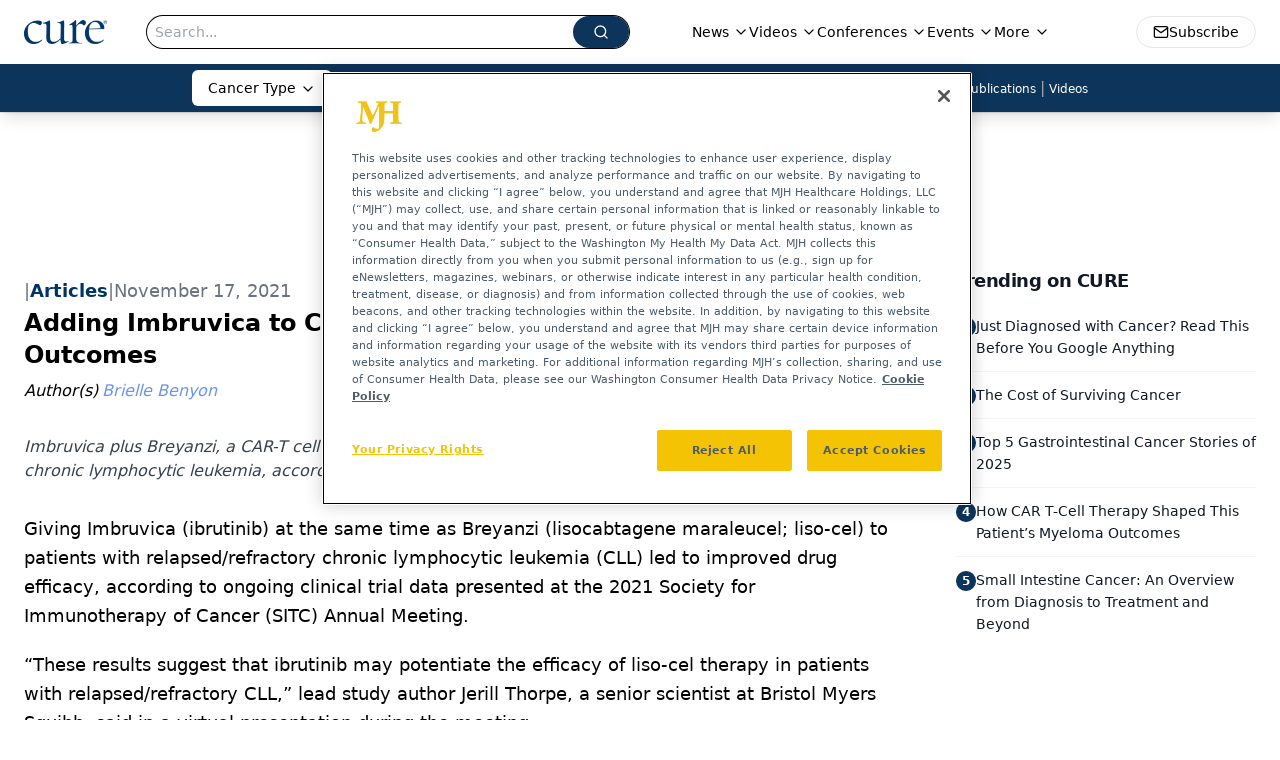

--- FILE ---
content_type: text/html; charset=utf-8
request_url: https://www.google.com/recaptcha/api2/aframe
body_size: 182
content:
<!DOCTYPE HTML><html><head><meta http-equiv="content-type" content="text/html; charset=UTF-8"></head><body><script nonce="_ogFHEwpjGqNouqGmr7JhQ">/** Anti-fraud and anti-abuse applications only. See google.com/recaptcha */ try{var clients={'sodar':'https://pagead2.googlesyndication.com/pagead/sodar?'};window.addEventListener("message",function(a){try{if(a.source===window.parent){var b=JSON.parse(a.data);var c=clients[b['id']];if(c){var d=document.createElement('img');d.src=c+b['params']+'&rc='+(localStorage.getItem("rc::a")?sessionStorage.getItem("rc::b"):"");window.document.body.appendChild(d);sessionStorage.setItem("rc::e",parseInt(sessionStorage.getItem("rc::e")||0)+1);localStorage.setItem("rc::h",'1768170599165');}}}catch(b){}});window.parent.postMessage("_grecaptcha_ready", "*");}catch(b){}</script></body></html>

--- FILE ---
content_type: application/javascript
request_url: https://api.lightboxcdn.com/z9gd/43383/www.curetoday.com/jsonp/z?cb=1768170586233&dre=l&callback=jQuery112405361751182623709_1768170586219&_=1768170586220
body_size: 1019
content:
jQuery112405361751182623709_1768170586219({"response":"[base64].[base64].Gq.YmPVZohCMR1lGJgxq2uBLiuO4xGBEGtAAEompS8iY8EZq8EivAAvjhQA_","success":true,"dre":"l"});

--- FILE ---
content_type: application/javascript
request_url: https://www.lightboxcdn.com/vendor/cd5a5bb1-6a73-4fca-8cd2-370d78300ad6/user.js?cb=639034145489249636
body_size: 6154
content:
!async function(){window.DIGIOH_LOADER=window.DIGIOH_LOADER||{},window.DIGIOH_LOADER.loads=window.DIGIOH_LOADER.loads||{},window.DIGIOH_PREVIEW_GLOBALS={DIGIOH_IS_PREVIEW:"boolean"==typeof DIGIOH_IS_PREVIEW&&DIGIOH_IS_PREVIEW||/true/.test("//false"),DIGIOH_SUBMISSION_OVERRIDE:"undefined"!=typeof DIGIOH_SUBMISSION_OVERRIDE&&DIGIOH_SUBMISSION_OVERRIDE.length>7?DIGIOH_SUBMISSION_OVERRIDE:"",DIGIOH_OVERRIDE_CACHE_VALUES:"undefined"!=typeof DIGIOH_OVERRIDE_CACHE_VALUES?DIGIOH_OVERRIDE_CACHE_VALUES:{},LIGHTBOX_GUID_PREVIEW:"undefined"!=typeof LIGHTBOX_GUID_PREVIEW?LIGHTBOX_GUID_PREVIEW:"",IS_PREVIEW_CLICK:"undefined"!=typeof PREVIEW_TYPE&&"click"==PREVIEW_TYPE,IS_PREVIEW_HOVER:"undefined"!=typeof PREVIEW_TYPE&&"hover"==PREVIEW_TYPE,IS_PREVIEW_SCROLL:"undefined"!=typeof PREVIEW_TYPE&&"scroll"==PREVIEW_TYPE,IS_PREVIEW_EXIT:"undefined"!=typeof PREVIEW_TYPE&&"exit"==PREVIEW_TYPE,DigiohPreviewOnScriptLoaded:"function"==typeof DigiohPreviewOnScriptLoaded?DigiohPreviewOnScriptLoaded:function(){},wasScriptOnLoadedCalled:"boolean"==typeof wasScriptOnLoadedCalled&&wasScriptOnLoadedCalled},window.DIGIOH_API={},window.DIGIOH_CUSTOM_JS_GLOBAL={},window.DIGIOH_CUSTOM_JS_SUPER={},window.DIGIOH_CUSTOM_JS={},window.DIGIOH_VENDOR_GUID="cd5a5bb1-6a73-4fca-8cd2-370d78300ad6",window.DIGIOH_VENDOR_SHORT_ID="43383",window.DIGIOH_PARTNER_NAME="",window.DIGIOH_KEEN_WRITE_KEY="[base64]",window.DIGIOH_CACHE_VERSION="639034145446436094",window.DIGIOH_STORAGE_TYPE="local_storage",window.DIGIOH_EMBED_TYPE="lightning",window.DIGIOH_USE_HTTPS_ONLY=/true/.test("false"),window.DIGIOH_USE_FRAME_COMPATIBILITY=/true/.test("false"),window.DIGIOH_LIGHTBOX_CONDITIONS=[],DIGIOH_LIGHTBOX_CONDITIONS[0]={},DIGIOH_LIGHTBOX_CONDITIONS[0].lightbox_guid="3666f9eb-8d61-4ff3-a7fb-5446f7ef8430",DIGIOH_LIGHTBOX_CONDITIONS[0].conditions=[[{p:"S_current_page_url",o:"equals",v:"https://www.curetoday.com/tumor/prostate",s:[],sd:"",ed:""},{p:"E_visitor_activity_session",o:"equals",v:"1",s:[],sd:"",ed:""},{p:"I_total_time_seconds",o:"greater_than",v:"45",s:[],sd:"",ed:""},{p:"E_device",o:"in_set",s:["Phone","Tablet"],v:"",sd:"",ed:""},{p:"E_visitor_activity_visitor",o:"equals",v:"3",s:[],sd:"",ed:""},{p:"E_lightbox_activity",o:"equals",v:"redirect",s:[],sd:"",ed:""}]],DIGIOH_LIGHTBOX_CONDITIONS[1]={},DIGIOH_LIGHTBOX_CONDITIONS[1].lightbox_guid="887eb697-d676-4478-9b63-1e9485299fd8",DIGIOH_LIGHTBOX_CONDITIONS[1].conditions=[[{p:"S_current_page_url",o:"equals",v:"https://www.curetoday.com/tumor/lung",s:[],sd:"",ed:""},{p:"E_visitor_activity_session",o:"equals",v:"1",s:[],sd:"",ed:""},{p:"I_total_time_seconds",o:"greater_than",v:"45",s:[],sd:"",ed:""},{p:"E_device",o:"in_set",s:["Phone","Tablet"],v:"",sd:"",ed:""},{p:"E_visitor_activity_visitor",o:"equals",v:"3",s:[],sd:"",ed:""},{p:"E_lightbox_activity",o:"equals",v:"redirect",s:[],sd:"",ed:""}]],DIGIOH_LIGHTBOX_CONDITIONS[2]={},DIGIOH_LIGHTBOX_CONDITIONS[2].lightbox_guid="02fc729c-40a1-4e10-99f5-cf42efc384d0",DIGIOH_LIGHTBOX_CONDITIONS[2].conditions=[[{p:"S_current_page_url",o:"equals",v:"https://www.curetoday.com/tumor/kidney",s:[],sd:"",ed:""},{p:"E_visitor_activity_session",o:"equals",v:"1",s:[],sd:"",ed:""},{p:"I_total_time_seconds",o:"greater_than",v:"45",s:[],sd:"",ed:""},{p:"E_device",o:"in_set",s:["Phone","Tablet"],v:"",sd:"",ed:""},{p:"E_visitor_activity_visitor",o:"equals",v:"3",s:[],sd:"",ed:""},{p:"E_lightbox_activity",o:"equals",v:"redirect",s:[],sd:"",ed:""}]],DIGIOH_LIGHTBOX_CONDITIONS[3]={},DIGIOH_LIGHTBOX_CONDITIONS[3].lightbox_guid="10c6115e-fde1-4ef8-87b7-8a31fc462281",DIGIOH_LIGHTBOX_CONDITIONS[3].conditions=[[{p:"S_current_page_url",o:"equals",v:"https://www.curetoday.com/tumor/gastrointestinal",s:[],sd:"",ed:""},{p:"E_visitor_activity_session",o:"equals",v:"1",s:[],sd:"",ed:""},{p:"I_total_time_seconds",o:"greater_than",v:"45",s:[],sd:"",ed:""},{p:"E_device",o:"in_set",s:["Phone","Tablet"],v:"",sd:"",ed:""},{p:"E_visitor_activity_visitor",o:"equals",v:"3",s:[],sd:"",ed:""},{p:"E_lightbox_activity",o:"equals",v:"redirect",s:[],sd:"",ed:""}]],DIGIOH_LIGHTBOX_CONDITIONS[4]={},DIGIOH_LIGHTBOX_CONDITIONS[4].lightbox_guid="9e778bff-1f66-4d1f-be21-edff728e7868",DIGIOH_LIGHTBOX_CONDITIONS[4].conditions=[[{p:"S_current_page_url",o:"equals",v:"https://www.curetoday.com/tumor/breast",s:[],sd:"",ed:""},{p:"E_visitor_activity_session",o:"equals",v:"1",s:[],sd:"",ed:""},{p:"I_total_time_seconds",o:"greater_than",v:"45",s:[],sd:"",ed:""},{p:"E_device",o:"in_set",s:["Phone","Tablet"],v:"",sd:"",ed:""},{p:"E_visitor_activity_visitor",o:"equals",v:"3",s:[],sd:"",ed:""},{p:"E_lightbox_activity",o:"equals",v:"redirect",s:[],sd:"",ed:""}]],DIGIOH_LIGHTBOX_CONDITIONS[5]={},DIGIOH_LIGHTBOX_CONDITIONS[5].lightbox_guid="87a33c98-353f-4302-bf68-965492d26673",DIGIOH_LIGHTBOX_CONDITIONS[5].conditions=[[{p:"S_current_page_url",o:"equals",v:"https://www.curetoday.com/tumor/blood-cancers",s:[],sd:"",ed:""},{p:"E_visitor_activity_session",o:"equals",v:"1",s:[],sd:"",ed:""},{p:"I_total_time_seconds",o:"greater_than",v:"50",s:[],sd:"",ed:""},{p:"E_device",o:"in_set",s:["Phone","Tablet"],v:"",sd:"",ed:""},{p:"E_visitor_activity_visitor",o:"equals",v:"2",s:[],sd:"",ed:""},{p:"E_lightbox_activity",o:"equals",v:"redirect",s:[],sd:"",ed:""}]],DIGIOH_LIGHTBOX_CONDITIONS[6]={},DIGIOH_LIGHTBOX_CONDITIONS[6].lightbox_guid="5885db79-9bae-452e-a3a3-b4fde8d798f8",DIGIOH_LIGHTBOX_CONDITIONS[6].conditions=[[{p:"S_current_page_url",o:"equals",v:"https://www.curetoday.com/tumor/bladder",s:[],sd:"",ed:""},{p:"E_exit_intent",o:"in_set",s:["Mouse exits window top","Mouse exits window bottom","Mouse exits window left","Mouse exits window right"],v:"",sd:"",ed:""},{p:"K_cookie",o:"does_not_exist",v:"",s:[],sd:"",ed:"",k:"ajs_user_id"},{p:"E_visitor_activity_session",o:"equals",v:"1",s:[],sd:"",ed:""},{p:"S_current_page_url",o:"does_not_contain",v:"2024-oncology-salary-data-report",s:[],sd:"",ed:""},{p:"I_total_time_seconds",o:"greater_than",v:"50",s:[],sd:"",ed:""},{p:"E_device",o:"in_set",s:["Phone","Tablet"],v:"",sd:"",ed:""},{p:"E_visitor_activity_visitor",o:"equals",v:"2",s:[],sd:"",ed:""}]],DIGIOH_LIGHTBOX_CONDITIONS[7]={},DIGIOH_LIGHTBOX_CONDITIONS[7].lightbox_guid="fbf5b71f-68dc-48d8-8c1e-37a7c874e330",DIGIOH_LIGHTBOX_CONDITIONS[7].conditions=[[{p:"E_visitor_activity_session",o:"equals",v:"1",s:[],sd:"",ed:""},{p:"I_days_since_last_view",o:"greater_than",v:"2",s:[],sd:"",ed:""},{p:"I_total_time_seconds",o:"greater_than",v:"45",s:[],sd:"",ed:""},{p:"E_device",o:"not_in_set",s:["Phone","Tablet"],v:"",sd:"",ed:""},{p:"S_current_page_url",o:"in_set_contains",s:["etrogen","receptor","resectable","metastatic","breast","HER2","positive","clinical","trial","participation","integrative","medicine","supportive","care"],v:"",sd:"",ed:""},{p:"E_visitor_activity_visitor",o:"equals",v:"3",s:[],sd:"",ed:""},{p:"E_lightbox_activity",o:"equals",v:"redirect",s:[],sd:"",ed:""},{p:"D_date_range",o:"between",sd:"12/11/2025",ed:"12/20/2025",v:"",s:[]}]],DIGIOH_LIGHTBOX_CONDITIONS[8]={},DIGIOH_LIGHTBOX_CONDITIONS[8].lightbox_guid="761b6c91-e53d-451a-bcee-ecc8d8a08d0e",DIGIOH_LIGHTBOX_CONDITIONS[8].conditions=[[{p:"E_visitor_activity_session",o:"equals",v:"1",s:[],sd:"",ed:""},{p:"I_days_since_last_view",o:"greater_than",v:"2",s:[],sd:"",ed:""},{p:"I_total_time_seconds",o:"greater_than",v:"45",s:[],sd:"",ed:""},{p:"E_device",o:"not_in_set",s:["Phone","Tablet"],v:"",sd:"",ed:""},{p:"S_current_page_url",o:"in_set_contains",s:["etrogen","receptor","resectable","metastatic","breast","HER2","positive","clinical","trial","participation","integrative","medicine","supportive","care"],v:"",sd:"",ed:""},{p:"E_visitor_activity_visitor",o:"equals",v:"3",s:[],sd:"",ed:""},{p:"E_lightbox_activity",o:"equals",v:"redirect",s:[],sd:"",ed:""},{p:"D_date_range",o:"between",sd:"12/11/2025",ed:"12/18/2025",v:"",s:[]},{p:"E_state",o:"in_set",s:["AZ"],v:"",sd:"",ed:""}]],DIGIOH_LIGHTBOX_CONDITIONS[9]={},DIGIOH_LIGHTBOX_CONDITIONS[9].lightbox_guid="ebe99fae-9960-463c-ab51-e0fe74240e38",DIGIOH_LIGHTBOX_CONDITIONS[9].conditions=[[{p:"E_visitor_activity_session",o:"equals",v:"1",s:[],sd:"",ed:""},{p:"I_days_since_last_view",o:"greater_than",v:"2",s:[],sd:"",ed:""},{p:"I_total_time_seconds",o:"greater_than",v:"45",s:[],sd:"",ed:""},{p:"E_device",o:"not_in_set",s:["Phone","Tablet"],v:"",sd:"",ed:""},{p:"S_current_page_url",o:"in_set_contains",s:["https://www.curetoday.com","blood","heroes","awards","mds","mpn","myeloma"],v:"",sd:"",ed:""},{p:"E_visitor_activity_visitor",o:"equals",v:"3",s:[],sd:"",ed:""},{p:"E_lightbox_activity",o:"equals",v:"redirect",s:[],sd:"",ed:""},{p:"D_date_range",o:"between",sd:"10/6/2025",ed:"12/5/2025",v:"",s:[]}]],DIGIOH_LIGHTBOX_CONDITIONS[10]={},DIGIOH_LIGHTBOX_CONDITIONS[10].lightbox_guid="47afb754-c796-4b08-9c60-9e204e2d5c21",DIGIOH_LIGHTBOX_CONDITIONS[10].conditions=[[{p:"E_visitor_activity_session",o:"equals",v:"1",s:[],sd:"",ed:""},{p:"I_days_since_last_view",o:"greater_than",v:"2",s:[],sd:"",ed:""},{p:"I_total_time_seconds",o:"greater_than",v:"45",s:[],sd:"",ed:""},{p:"E_device",o:"not_in_set",s:["Phone","Tablet"],v:"",sd:"",ed:""},{p:"S_current_page_url",o:"in_set_contains",s:["metastatic","brain","glioma","clinical","trial","participation","integrative","medicine","supportive","care","Glioblastoma","https://www.curetoday.com"],v:"",sd:"",ed:""},{p:"E_visitor_activity_visitor",o:"equals",v:"3",s:[],sd:"",ed:""},{p:"E_lightbox_activity",o:"equals",v:"redirect",s:[],sd:"",ed:""},{p:"D_date_range",o:"between",sd:"10/14/2025",ed:"11/11/2025",v:"",s:[]}]],DIGIOH_LIGHTBOX_CONDITIONS[11]={},DIGIOH_LIGHTBOX_CONDITIONS[11].lightbox_guid="eaca9aeb-b3a4-450e-9808-fc4ee86331e5",DIGIOH_LIGHTBOX_CONDITIONS[11].conditions=[[{p:"E_visitor_activity_session",o:"equals",v:"1",s:[],sd:"",ed:""},{p:"I_days_since_last_view",o:"greater_than",v:"3",s:[],sd:"",ed:""},{p:"I_total_time_seconds",o:"greater_than",v:"45",s:[],sd:"",ed:""},{p:"E_device",o:"not_in_set",s:["Phone","Tablet"],v:"",sd:"",ed:""},{p:"S_current_page_url",o:"contains",v:"https://www.curetoday.com",s:[],sd:"",ed:""},{p:"E_visitor_activity_visitor",o:"equals",v:"3",s:[],sd:"",ed:""},{p:"E_lightbox_activity",o:"equals",v:"redirect",s:[],sd:"",ed:""},{p:"D_date_range",o:"between",sd:"9/8/2025",ed:"1/7/2026",v:"",s:[]}]],DIGIOH_LIGHTBOX_CONDITIONS[12]={},DIGIOH_LIGHTBOX_CONDITIONS[12].lightbox_guid="a9462d20-7870-4dc7-8417-cc74f80cd616",DIGIOH_LIGHTBOX_CONDITIONS[12].conditions=[[{p:"E_visitor_activity_session",o:"equals",v:"1",s:[],sd:"",ed:""},{p:"I_days_since_last_view",o:"greater_than",v:"3",s:[],sd:"",ed:""},{p:"I_total_time_seconds",o:"greater_than",v:"45",s:[],sd:"",ed:""},{p:"E_device",o:"not_in_set",s:["Phone","Tablet"],v:"",sd:"",ed:""},{p:"S_current_page_url",o:"contains",v:"https://www.curetoday.com",s:[],sd:"",ed:""},{p:"E_visitor_activity_visitor",o:"equals",v:"3",s:[],sd:"",ed:""},{p:"E_lightbox_activity",o:"equals",v:"redirect",s:[],sd:"",ed:""},{p:"D_date_range",o:"between",sd:"1/8/2026",ed:"1/15/2026",v:"",s:[]}]],DIGIOH_LIGHTBOX_CONDITIONS[13]={},DIGIOH_LIGHTBOX_CONDITIONS[13].lightbox_guid="25cb1144-9823-4e9f-a85d-969232bacb17",DIGIOH_LIGHTBOX_CONDITIONS[13].conditions=[[{p:"E_visitor_activity_session",o:"equals",v:"1",s:[],sd:"",ed:""},{p:"I_days_since_last_view",o:"greater_than",v:"2",s:[],sd:"",ed:""},{p:"I_total_time_seconds",o:"greater_than",v:"45",s:[],sd:"",ed:""},{p:"E_device",o:"not_in_set",s:["Phone","Tablet"],v:"",sd:"",ed:""},{p:"S_current_page_url",o:"in_set_contains",s:["tumor","lung","G12C","MET exon 14 skipping","biomarkers","HER2","Genetic","Genomic","SCLC","cellular","Metastatic","Treatment","RET fusions","Psychosocial"],v:"",sd:"",ed:""},{p:"E_visitor_activity_visitor",o:"equals",v:"3",s:[],sd:"",ed:""},{p:"E_lightbox_activity",o:"equals",v:"redirect",s:[],sd:"",ed:""},{p:"D_date_range",o:"between",sd:"10/6/2025",ed:"11/15/2025",v:"",s:[]}]],DIGIOH_LIGHTBOX_CONDITIONS[14]={},DIGIOH_LIGHTBOX_CONDITIONS[14].lightbox_guid="a2b0d590-f96d-4c90-910e-408ff1235869",DIGIOH_LIGHTBOX_CONDITIONS[14].conditions=[[{p:"E_visitor_activity_session",o:"equals",v:"1",s:[],sd:"",ed:""},{p:"I_days_since_last_view",o:"greater_than",v:"2",s:[],sd:"",ed:""},{p:"I_total_time_seconds",o:"greater_than",v:"45",s:[],sd:"",ed:""},{p:"E_device",o:"not_in_set",s:["Phone","Tablet"],v:"",sd:"",ed:""},{p:"S_current_page_url",o:"in_set_contains",s:["https://www.curetoday.com"],v:"",sd:"",ed:""},{p:"E_visitor_activity_visitor",o:"equals",v:"3",s:[],sd:"",ed:""},{p:"E_lightbox_activity",o:"equals",v:"redirect",s:[],sd:"",ed:""},{p:"D_date_range",o:"between",sd:"10/14/2025",ed:"10/31/2025",v:"",s:[]}]],window.DIGIOH_LIGHTBOX_RULESETS={},DIGIOH_LIGHTBOX_RULESETS[2183]=[[{p:"J_javascript_variable",o:"contains",v:"breast cancer",k:"DIGIOH_API.cureTodayKeywords",s:[],sd:"",ed:""}]],window.DIGIOH_LIGHTBOX_IDS={},DIGIOH_LIGHTBOX_IDS["3666f9eb-8d61-4ff3-a7fb-5446f7ef8430"]="302471",DIGIOH_LIGHTBOX_IDS["887eb697-d676-4478-9b63-1e9485299fd8"]="303136",DIGIOH_LIGHTBOX_IDS["02fc729c-40a1-4e10-99f5-cf42efc384d0"]="303140",DIGIOH_LIGHTBOX_IDS["10c6115e-fde1-4ef8-87b7-8a31fc462281"]="303141",DIGIOH_LIGHTBOX_IDS["9e778bff-1f66-4d1f-be21-edff728e7868"]="303143",DIGIOH_LIGHTBOX_IDS["87a33c98-353f-4302-bf68-965492d26673"]="303144",DIGIOH_LIGHTBOX_IDS["5885db79-9bae-452e-a3a3-b4fde8d798f8"]="303145",DIGIOH_LIGHTBOX_IDS["fbf5b71f-68dc-48d8-8c1e-37a7c874e330"]="319411",DIGIOH_LIGHTBOX_IDS["761b6c91-e53d-451a-bcee-ecc8d8a08d0e"]="319414",DIGIOH_LIGHTBOX_IDS["ebe99fae-9960-463c-ab51-e0fe74240e38"]="314473",DIGIOH_LIGHTBOX_IDS["47afb754-c796-4b08-9c60-9e204e2d5c21"]="297330",DIGIOH_LIGHTBOX_IDS["eaca9aeb-b3a4-450e-9808-fc4ee86331e5"]="302695",DIGIOH_LIGHTBOX_IDS["a9462d20-7870-4dc7-8417-cc74f80cd616"]="320726",DIGIOH_LIGHTBOX_IDS["25cb1144-9823-4e9f-a85d-969232bacb17"]="314454",DIGIOH_LIGHTBOX_IDS["a2b0d590-f96d-4c90-910e-408ff1235869"]="315003",window.DIGIOH_LIGHTBOX_NAMES={},DIGIOH_LIGHTBOX_NAMES["3666f9eb-8d61-4ff3-a7fb-5446f7ef8430"]="CURE enl pop up 2025 prostate",DIGIOH_LIGHTBOX_NAMES["887eb697-d676-4478-9b63-1e9485299fd8"]="CURE enl pop up 2025 lung",DIGIOH_LIGHTBOX_NAMES["02fc729c-40a1-4e10-99f5-cf42efc384d0"]="CURE enl pop up 2025 kidney",DIGIOH_LIGHTBOX_NAMES["10c6115e-fde1-4ef8-87b7-8a31fc462281"]="CURE enl pop up 2025 gast",DIGIOH_LIGHTBOX_NAMES["9e778bff-1f66-4d1f-be21-edff728e7868"]="CURE enl pop up 2025 breast",DIGIOH_LIGHTBOX_NAMES["87a33c98-353f-4302-bf68-965492d26673"]="CURE enl pop up 2025 blood",DIGIOH_LIGHTBOX_NAMES["5885db79-9bae-452e-a3a3-b4fde8d798f8"]="CURE enl pop up 2025 bladder",DIGIOH_LIGHTBOX_NAMES["fbf5b71f-68dc-48d8-8c1e-37a7c874e330"]="CURE EPS MBC - Dec 20 - 2025",DIGIOH_LIGHTBOX_NAMES["761b6c91-e53d-451a-bcee-ecc8d8a08d0e"]="CURE EPU MBC - December 18",DIGIOH_LIGHTBOX_NAMES["ebe99fae-9960-463c-ab51-e0fe74240e38"]="Blood Cancer Heroes 2025 reg",DIGIOH_LIGHTBOX_NAMES["47afb754-c796-4b08-9c60-9e204e2d5c21"]="CURE EPU Glioma - Nov 11 - NYC",DIGIOH_LIGHTBOX_NAMES["eaca9aeb-b3a4-450e-9808-fc4ee86331e5"]="EH 2026 Noms",DIGIOH_LIGHTBOX_NAMES["a9462d20-7870-4dc7-8417-cc74f80cd616"]="EH 2026 Noms Extended",DIGIOH_LIGHTBOX_NAMES["25cb1144-9823-4e9f-a85d-969232bacb17"]="CURE NY Lung Summit - Nov 15",DIGIOH_LIGHTBOX_NAMES["a2b0d590-f96d-4c90-910e-408ff1235869"]="CURE-SYS-Oct31-2025",window.DIGIOH_VARIATION_TO_BOX_MAP={},DIGIOH_API.DIGIOH_LIGHTBOX_SETTINGS={},DIGIOH_API.DIGIOH_LIGHTBOX_EFFECTS={},window.DIGIOH_LIGHTBOX_EFFECTS=DIGIOH_API.DIGIOH_LIGHTBOX_EFFECTS,DIGIOH_API.BREAKPOINT_POINTER={},DIGIOH_API.BREAKPOINT_POINTER["3666f9eb-8d61-4ff3-a7fb-5446f7ef8430"]={},DIGIOH_API.BREAKPOINT_POINTER["887eb697-d676-4478-9b63-1e9485299fd8"]={},DIGIOH_API.BREAKPOINT_POINTER["02fc729c-40a1-4e10-99f5-cf42efc384d0"]={},DIGIOH_API.BREAKPOINT_POINTER["10c6115e-fde1-4ef8-87b7-8a31fc462281"]={},DIGIOH_API.BREAKPOINT_POINTER["9e778bff-1f66-4d1f-be21-edff728e7868"]={},DIGIOH_API.BREAKPOINT_POINTER["87a33c98-353f-4302-bf68-965492d26673"]={},DIGIOH_API.BREAKPOINT_POINTER["5885db79-9bae-452e-a3a3-b4fde8d798f8"]={},DIGIOH_API.BREAKPOINT_POINTER["fbf5b71f-68dc-48d8-8c1e-37a7c874e330"]={},DIGIOH_API.BREAKPOINT_POINTER["fbf5b71f-68dc-48d8-8c1e-37a7c874e330"].mobile_515=!0,DIGIOH_API.BREAKPOINT_POINTER["fbf5b71f-68dc-48d8-8c1e-37a7c874e330"][515]=!0,DIGIOH_API.BREAKPOINT_POINTER["761b6c91-e53d-451a-bcee-ecc8d8a08d0e"]={},DIGIOH_API.BREAKPOINT_POINTER["761b6c91-e53d-451a-bcee-ecc8d8a08d0e"].mobile_515=!0,DIGIOH_API.BREAKPOINT_POINTER["761b6c91-e53d-451a-bcee-ecc8d8a08d0e"][515]=!0,DIGIOH_API.BREAKPOINT_POINTER["ebe99fae-9960-463c-ab51-e0fe74240e38"]={},DIGIOH_API.BREAKPOINT_POINTER["ebe99fae-9960-463c-ab51-e0fe74240e38"].mobile_515=!0,DIGIOH_API.BREAKPOINT_POINTER["ebe99fae-9960-463c-ab51-e0fe74240e38"][515]=!0,DIGIOH_API.BREAKPOINT_POINTER["47afb754-c796-4b08-9c60-9e204e2d5c21"]={},DIGIOH_API.BREAKPOINT_POINTER["47afb754-c796-4b08-9c60-9e204e2d5c21"].mobile_515=!0,DIGIOH_API.BREAKPOINT_POINTER["47afb754-c796-4b08-9c60-9e204e2d5c21"][515]=!0,DIGIOH_API.BREAKPOINT_POINTER["eaca9aeb-b3a4-450e-9808-fc4ee86331e5"]={},DIGIOH_API.BREAKPOINT_POINTER["a9462d20-7870-4dc7-8417-cc74f80cd616"]={},DIGIOH_API.BREAKPOINT_POINTER["25cb1144-9823-4e9f-a85d-969232bacb17"]={},DIGIOH_API.BREAKPOINT_POINTER["a2b0d590-f96d-4c90-910e-408ff1235869"]={},DIGIOH_API.DIGIOH_PIXEL_THRESHOLDS={},window.DIGIOH_DATA_STORAGE_TYPE_BY_BOX_OBJ={},DIGIOH_DATA_STORAGE_TYPE_BY_BOX_OBJ={},window.DIGIOH_LIGHTBOX_MASTER_RULES={},DIGIOH_LIGHTBOX_MASTER_RULES={OneBoxPerPageview:!1,OneBoxPerSession:!1,OneBoxPerVisitor:!1,StopAfterFormSubmitted:!1,DisableIfCookiesDisabled:!0,IgnoreForInlineBoxes:!0,AllowMultipleBoxes:!1},window.DIGIOH_LIGHTBOX_INLINES=[],DIGIOH_LIGHTBOX_INLINES=[],window.DIGIOH_LIGHTBOX_PRELOAD_ARR=[],DIGIOH_LIGHTBOX_PRELOAD_ARR=[],window.DIGIOH_DYNAMIC_BOXES=[],DIGIOH_DYNAMIC_BOXES=[],window.DIGIOH_SPLIT_TESTS_ARR=[],DIGIOH_SPLIT_TESTS_ARR=[],window.DIGIOH_USE_CONSOLE=/true/.test("false"),window.DIGIOH_USE_RESPONSIVE=!1,window.DIGIOH_USE_PRQ=/true/.test("false"),window.DIGIOH_IS_QA=/true/.test("false"),window.DIGIOH_BLIP_LZ="NoIg7GB0Bs2QnABkgJgIxpAGgAQgCxxrQCsqJakGJ2e0KqayaAHCzCrSPY8xaui4pE8KkgRwkQxHBRzIUNAGZE02fMUzpotOJL4q-7WOT6ELY7uRKlqY.12il-NQIZlhnXCDRhb-MiZKVks9AylvYVEHeCh8LzxhdQYoT1DTA2VVSJk3GFRnVzl3VHj0.N0XHJ0wqjBsxNzihTEqxuSW9AtqyBioCMaajKolbsHe4NiCtpAkvLgSMdmm-Vkynr7GJaiJsVT18atezPoi-UDCLl9.[base64].B2cjRMJ2Am8IQbR5hKTMBtKMJRUseOhmPgqWy3unGAx0Dzr3Qv0x5yIYR7EmRQyQFf9nypE8aTxZNegeR8AJYWwUIg3gRkPK1DnEJRJhmJDnzgfA93FSD8QUUi.[base64].dB.x5GCEXi4J-Uy9FapgfUauShCkvS7CeJo.g2BUgDWIKCzVIKl5CpEEwEECGyHK7TTupGoSwFBBjBqVezVK1Px-uYJQsP0jiRr2j4dqoITi241bzq6orb0QQJwMOgbjqVS6WKskgYNWl7lOhcR4A8FqKTavUwqrbywc7QNByAxRoG426ZKfcoiBmzbOW-coAbsBrEX-6cJr-MhYDOVydHq9o8jc04.[base64].hO3OVu5vmBn4f0-1.vudL-Tl-wHP9-l9fzLD.s5P-OcjisECByTcgC5RazrK2AeiA.4Oxfv5JWdtig80cnULWq0zzsQFgNHgxBYHf0UBpchj8-TAJnHAwwBMX7KAzswpQaCGHKF.pwkgx9OEiS.jQjAdCUGcIpiAnhIiX7pmoR.Mkb8KEwFkTuNMTCxGsM4cLRobC3qWTgI5HmZ5h7EOYI-fU9DFHKDAQwpUyi5R2IQA4jAfDFFSwkZYtRlilAKJocWJxeYHHWNcZ4oRUjOHcMsfgDRliXFCNeNonhTjzGiMiUEoRdwHHBkyckl-8AwmKPgBEmhy8EkeJCR.[base64]",window.COUPON_GROUP_POPULATE_OBJ={},COUPON_GROUP_POPULATE_OBJ={},window.ClientJsDomMaxWaitSeconds=parseInt("0"),window.ACCOUNT_METADATA={},ACCOUNT_METADATA={},DIGIOH_API.canAccessParentWindow=function(){try{return window.parent.document,!0}catch{return!1}},DIGIOH_API.isSameOrigin=function(e){try{return e.document,e.location.href,e.location.origin===window.location.origin}catch{return!1}},DIGIOH_API.getHighestSameOriginWindow=function(e=window,I=16){let _=e;for(let e=0;e<I;e++){const e=_.parent;if(e===_)break;if(!DIGIOH_API.isSameOrigin(e))break;_=e}return _},DIGIOH_API.hasInaccessibleAncestor=function(e=window){const I=DIGIOH_API.getHighestSameOriginWindow(e);if(I.parent===I)return!1;try{return I.parent.document,I.parent.location.href,!1}catch{return!0}},window.DIGIOH_PARENT_WINDOW_CONTEXT="",window.DIGIOH_TOP_WINDOW_CONTEXT=DIGIOH_API.getHighestSameOriginWindow(),window._digiohProtocol="https://",DIGIOH_USE_FRAME_COMPATIBILITY?(_digiohProtocol="https:"==window.document.location.protocol?"https://":"http://",DIGIOH_PARENT_WINDOW_CONTEXT=window):(_digiohProtocol="https:"==window.parent.document.location.protocol?"https://":"http://",DIGIOH_PARENT_WINDOW_CONTEXT=window.parent);const e="undefined"!=typeof DIGIOH_USE_HTTPS_ONLY&&!0===DIGIOH_USE_HTTPS_ONLY?"https://":_digiohProtocol;DIGIOH_API.DIGIOH_USE_FRAME_COMPATIBILITY=DIGIOH_USE_FRAME_COMPATIBILITY,DIGIOH_API.DIGIOH_TOP_WINDOW_CONTEXT=DIGIOH_TOP_WINDOW_CONTEXT,DIGIOH_API.DIGIOH_PARENT_WINDOW_CONTEXT=DIGIOH_PARENT_WINDOW_CONTEXT,DIGIOH_API.IS_LIGHTBOX_INLINE_JS=!1;try{DIGIOH_API.canAccessParentWindow()&&window.parent.document.getElementById("lightboxjs-lightboxlib")&&window.parent.document.getElementById("lightboxjs-frame-lightboxlib")&&(DIGIOH_API.IS_LIGHTBOX_INLINE_JS=!0)}catch(e){}window.DIGIOH_CONFIG={REGION:"US",PROTOCOL:_digiohProtocol,PROTOCOL_USER_OVERRIDE:e,CDN_DOMAIN:"www.lightboxcdn.com",BOX_BASE_URL:e+"www.lightboxcdn.com",SUBMIT_BASE_URL:e+"submit.lightboxcdn.com",SUBMITCUS_BASE_URL:e+"submitcus.lightboxcdn.com",API_BASE_URL:e+"api.lightboxcdn.com",JSAPI_BASE_URL:e+"jsapi.lightboxcdn.com",COUPON_BASE_URL:e+"coupon.lightboxcdn.com",S3_BASE_URL:e+"s3.lightboxcdn.com",LOG_BASE_URL:e+"lgev.lightboxcdn.com",ROB_BASE_URL:e+"robert.lightboxcdn.com",BETA_BASE_URL:e+"beta.lightboxcdn.com",BETA2_BASE_URL:e+"beta2.lightboxcdn.com",BUILD_VERSION_NUMBER:"1.0.9502.39153",CUSTOM_FIELDS_LIMIT:parseInt("50")||50,USE_SUBMIT_POST:/true/.test("true"),CACHE_VALUES:{main:"BD603E544A04A57F20AD101AF6271A59",custom:"748815CB55F90BA8BF6448282200D9DA",custom_box:"EDE015A0624186D5FE28AE164A333CE1",lightbox_builder:"7499764E8112D7BA98B540B31C33E4A3",boxes:{},...DIGIOH_PREVIEW_GLOBALS.DIGIOH_OVERRIDE_CACHE_VALUES},NAMED_CUSTOM_FIELDS:[],DIGIOH_USE_BUGSNAG:/true/.test("false"),USE_LZ:/true/.test("true"),USE_GLOBAL_BOX_SUPPRESSION:/true/.test("false"),OVERRIDE_BOX_GUID:null},DIGIOH_API.CONFIG=DIGIOH_CONFIG,DIGIOH_API.CONFIG.CACHE_VALUES.boxes["3666f9eb-8d61-4ff3-a7fb-5446f7ef8430"]="638963115604200000",DIGIOH_API.CONFIG.CACHE_VALUES.boxes["887eb697-d676-4478-9b63-1e9485299fd8"]="638963115604200000",DIGIOH_API.CONFIG.CACHE_VALUES.boxes["02fc729c-40a1-4e10-99f5-cf42efc384d0"]="638985785307070000",DIGIOH_API.CONFIG.CACHE_VALUES.boxes["10c6115e-fde1-4ef8-87b7-8a31fc462281"]="638963115604200000",DIGIOH_API.CONFIG.CACHE_VALUES.boxes["9e778bff-1f66-4d1f-be21-edff728e7868"]="638963115604200000",DIGIOH_API.CONFIG.CACHE_VALUES.boxes["87a33c98-353f-4302-bf68-965492d26673"]="638963115604200000",DIGIOH_API.CONFIG.CACHE_VALUES.boxes["5885db79-9bae-452e-a3a3-b4fde8d798f8"]="638963115604200000",DIGIOH_API.CONFIG.CACHE_VALUES.boxes["fbf5b71f-68dc-48d8-8c1e-37a7c874e330"]="639010741436870000",DIGIOH_API.CONFIG.CACHE_VALUES.boxes["761b6c91-e53d-451a-bcee-ecc8d8a08d0e"]="639010745147430000",DIGIOH_API.CONFIG.CACHE_VALUES.boxes["ebe99fae-9960-463c-ab51-e0fe74240e38"]="638986503817330000",DIGIOH_API.CONFIG.CACHE_VALUES.boxes["47afb754-c796-4b08-9c60-9e204e2d5c21"]="638963115604200000",DIGIOH_API.CONFIG.CACHE_VALUES.boxes["eaca9aeb-b3a4-450e-9808-fc4ee86331e5"]="638963115604200000",DIGIOH_API.CONFIG.CACHE_VALUES.boxes["a9462d20-7870-4dc7-8417-cc74f80cd616"]="639034145446900000",DIGIOH_API.CONFIG.CACHE_VALUES.boxes["25cb1144-9823-4e9f-a85d-969232bacb17"]="638963115604200000",DIGIOH_API.CONFIG.CACHE_VALUES.boxes["a2b0d590-f96d-4c90-910e-408ff1235869"]="638963115604200000",DIGIOH_API.CONFIG.NAMED_CUSTOM_FIELDS=[],DIGIOH_API.loadScript=function(e,I,_){var t=document.head,o=document.createElement("script");o.type="text/javascript",o.src=e,o.onreadystatechange=I,o.onload=I,_&&(o.async=!0),t.appendChild(o)},DIGIOH_API.loadUserScript=async function(e,I,_){let t=e.replace(/\.[^\.]+$/i,"");DIGIOH_IS_QA?e=e.replace(/\.[^/.]+$/,"_qa.js"):DIGIOH_IS_PREVIEW&&(e=e.replace(/\.[^/.]+$/,"_preview.js"));var o=DIGIOH_API.CONFIG.BOX_BASE_URL+"/vendor/"+DIGIOH_VENDOR_GUID+"/"+e;if(I&&(o+="?cb="+I),!DIGIOH_LOADER.loads[t]){let e={};DIGIOH_LOADER.loads[t]=e,e.promise=new Promise(((I,_)=>{e.resolveCallback=I,e.rejectCallback=_}))}return new Promise(((e,I)=>{DIGIOH_API.loadScript(o,(function(){e(o+" loaded"),setTimeout(DIGIOH_LOADER.loads[t].resolveCallback,3e3)}),_)}))},DIGIOH_IS_PREVIEW=DIGIOH_PREVIEW_GLOBALS.DIGIOH_IS_PREVIEW;let I=DIGIOH_LOADER?.loads?DIGIOH_LOADER.loads.user:null,_=DIGIOH_LOADER?.loads?DIGIOH_LOADER.loads.custom:null,t=DIGIOH_LOADER?.loads?DIGIOH_LOADER.loads.main:null;_||DIGIOH_API.loadUserScript("custom.js",DIGIOH_API.CONFIG.CACHE_VALUES.custom,!0),t||DIGIOH_API.loadUserScript("main.js",DIGIOH_API.CONFIG.CACHE_VALUES.main,!0),I&&I.resolveCallback()}();